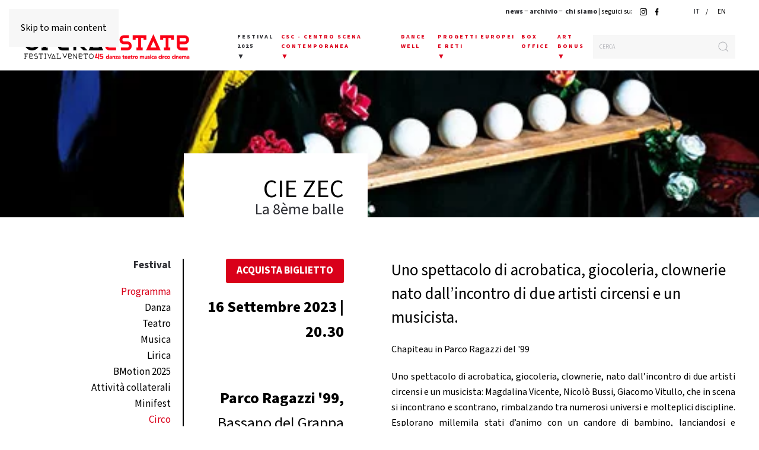

--- FILE ---
content_type: text/html; charset=utf-8
request_url: https://operaestate.it/it/festival/circo?id=4069&catid=
body_size: 13424
content:
<!DOCTYPE html>
<html lang="it-it" dir="ltr">
    <head>
        <meta name="viewport" content="width=device-width, initial-scale=1">
        <link rel="icon" href="/images/layout/opera-estate-logo.svg" sizes="any">
                <link rel="apple-touch-icon" href="/images/layout/opera-estate-logo.svg">
        <meta charset="utf-8">
	<meta name="rights" content="OperaEstate Festival">
	<meta name="og:title" content="CIE ZEC">
	<meta name="og:type" content="article">
	<meta name="og:image" content="https://operaestate.it/images/econa-article-images/4069/intro/zec projects-14.jpg">
	<meta name="og:url" content="https://operaestate.it/it/festival/circo?id=4069&amp;amp;catid=">
	<meta name="og:site_name" content="OperaEstate">
	<meta name="og:description" content="OperaEstate Festival,  A Bassano e in tutta la Pedemontana Veneta, un viaggio spettacolare lungo tutta un’estate: in danza, teatro, musica, con prime assolute, ">
	<meta name="author" content="Opera Estate Redazione">
	<meta name="robots" content="max-snippet:-1, max-image-preview:large, max-video-preview:-1">
	<meta name="description" content="OperaEstate Festival,  A Bassano e in tutta la Pedemontana Veneta, un viaggio spettacolare lungo tutta un’estate: in danza, teatro, musica, con prime assolute, ">
	<meta name="generator" content="Joomla! - Open Source Content Management">
	<title>CIE ZEC - OperaEstate</title>
	<link href="https://operaestate.it/it/component/finder/search?format=opensearch&amp;Itemid=133" rel="search" title="OpenSearch OperaEstate" type="application/opensearchdescription+xml">
<link href="/media/vendor/joomla-custom-elements/css/joomla-alert.min.css?0.4.1" rel="stylesheet">
	<link href="/media/system/css/joomla-fontawesome.min.css?4.5.32" rel="preload" as="style" onload="this.onload=null;this.rel='stylesheet'">
	<link href="/templates/yootheme/css/theme.9.css?1764933311" rel="stylesheet">
	<link href="/media/plg_system_jcepro/site/css/content.min.css?86aa0286b6232c4a5b58f892ce080277" rel="stylesheet">
	<link href="/media/mod_languages/css/template.min.css?fa5dc9" rel="stylesheet">
	<link href="/plugins/system/cookiespolicynotificationbar/assets/css/cpnb-style.min.css" rel="stylesheet" media="all">
	<link href="/plugins/system/cookiespolicynotificationbar/assets/css/balloon.min.css" rel="stylesheet" media="all">
	<style>

/* BEGIN: Cookies Policy Notification Bar - J! system plugin (Powered by: Web357.com) */
.cpnb-outer { border-color: rgba(32, 34, 38, 1); }
.cpnb-outer.cpnb-div-position-top { border-bottom-width: 1px; }
.cpnb-outer.cpnb-div-position-bottom { border-top-width: 1px; }
.cpnb-outer.cpnb-div-position-top-left, .cpnb-outer.cpnb-div-position-top-right, .cpnb-outer.cpnb-div-position-bottom-left, .cpnb-outer.cpnb-div-position-bottom-right { border-width: 1px; }
.cpnb-message { color: #f1f1f3; }
.cpnb-message a { color: #ffffff }
.cpnb-button, .cpnb-button-ok, .cpnb-m-enableAllButton { -webkit-border-radius: 4px; -moz-border-radius: 4px; border-radius: 4px; font-size: 12px; color: #ffffff; background-color: rgba(59, 137, 199, 1); }
.cpnb-button:hover, .cpnb-button:focus, .cpnb-button-ok:hover, .cpnb-button-ok:focus, .cpnb-m-enableAllButton:hover, .cpnb-m-enableAllButton:focus { color: #ffffff; background-color: rgba(49, 118, 175, 1); }
.cpnb-button-decline, .cpnb-button-delete, .cpnb-button-decline-modal, .cpnb-m-DeclineAllButton { color: #ffffff; background-color: rgba(119, 31, 31, 1); }
.cpnb-button-decline:hover, .cpnb-button-decline:focus, .cpnb-button-delete:hover, .cpnb-button-delete:focus, .cpnb-button-decline-modal:hover, .cpnb-button-decline-modal:focus, .cpnb-m-DeclineAllButton:hover, .cpnb-m-DeclineAllButton:focus { color: #ffffff; background-color: rgba(175, 38, 20, 1); }
.cpnb-button-cancel, .cpnb-button-reload, .cpnb-button-cancel-modal { color: #ffffff; background-color: rgba(90, 90, 90, 1); }
.cpnb-button-cancel:hover, .cpnb-button-cancel:focus, .cpnb-button-reload:hover, .cpnb-button-reload:focus, .cpnb-button-cancel-modal:hover, .cpnb-button-cancel-modal:focus { color: #ffffff; background-color: rgba(54, 54, 54, 1); }
.cpnb-button-settings, .cpnb-button-settings-modal { color: #ffffff; background-color: rgba(90, 90, 90, 1); }
.cpnb-button-settings:hover, .cpnb-button-settings:focus, .cpnb-button-settings-modal:hover, .cpnb-button-settings-modal:focus { color: #ffffff; background-color: rgba(54, 54, 54, 1); }
.cpnb-button-more-default, .cpnb-button-more-modal { color: #ffffff; background-color: rgba(123, 138, 139, 1); }
.cpnb-button-more-default:hover, .cpnb-button-more-modal:hover, .cpnb-button-more-default:focus, .cpnb-button-more-modal:focus { color: #ffffff; background-color: rgba(105, 118, 119, 1); }
.cpnb-m-SaveChangesButton { color: #ffffff; background-color: rgba(133, 199, 136, 1); }
.cpnb-m-SaveChangesButton:hover, .cpnb-m-SaveChangesButton:focus { color: #ffffff; background-color: rgba(96, 153, 100, 1); }
@media only screen and (max-width: 600px) {
.cpnb-left-menu-toggle::after, .cpnb-left-menu-toggle-button {
content: "Categories";
}
}
/* END: Cookies Policy Notification Bar - J! system plugin (Powered by: Web357.com) */
</style>
<script src="/media/vendor/jquery/js/jquery.min.js?3.7.1"></script>
	<script src="/media/legacy/js/jquery-noconflict.min.js?504da4"></script>
	<script src="/media/vendor/awesomplete/js/awesomplete.min.js?1.1.7" defer></script>
	<script type="application/json" class="joomla-script-options new">{"joomla.jtext":{"JLIB_JS_AJAX_ERROR_OTHER":"Si è verificato un errore durante il recupero dei dati JSON: codice di stato HTTP %s.","JLIB_JS_AJAX_ERROR_PARSE":"Si è verificato un errore di analisi durante l'elaborazione dei seguenti dati JSON:<br><code style=\"color:inherit;white-space:pre-wrap;padding:0;margin:0;border:0;background:inherit;\">%s<\/code>","ERROR":"Errore","MESSAGE":"Messaggio","NOTICE":"Avviso","WARNING":"Attenzione","JCLOSE":"Chiudi","JOK":"OK","JOPEN":"Apri"},"finder-search":{"url":"\/it\/component\/finder\/?task=suggestions.suggest&amp;format=json&amp;tmpl=component&amp;Itemid=133"},"system.paths":{"root":"","rootFull":"https:\/\/operaestate.it\/","base":"","baseFull":"https:\/\/operaestate.it\/"},"csrf.token":"997a3782d763ad93df4086feb2de8ad8"}</script>
	<script src="/media/system/js/core.min.js?a3d8f8"></script>
	<script src="/media/com_finder/js/finder.min.js?755761" type="module"></script>
	<script src="/media/system/js/messages.min.js?9a4811" type="module"></script>
	<script src="/plugins/system/yooessentials/modules/element/elements/social_sharing_item/assets/asset.js?2.4.12-1202.1125" defer></script>
	<script src="/templates/yootheme/packages/theme-analytics/app/analytics.min.js?4.5.32" defer></script>
	<script src="/templates/yootheme/vendor/assets/uikit/dist/js/uikit.min.js?4.5.32"></script>
	<script src="/templates/yootheme/vendor/assets/uikit/dist/js/uikit-icons-fuse.min.js?4.5.32"></script>
	<script src="/templates/yootheme/js/theme.js?4.5.32"></script>
	<script src="/templates/yootheme/packages/builder-newsletter/app/newsletter.min.js?4.5.32" defer></script>
	<script src="/plugins/content/econa/js/picturefill.min.js"></script>
	<script src="/plugins/system/cookiespolicynotificationbar/assets/js/cookies-policy-notification-bar.min.js"></script>
	<script type="application/ld+json">{"@context":"https://schema.org","@graph":[{"@type":"Organization","@id":"https://operaestate.it/#/schema/Organization/base","name":"OperaEstate","url":"https://operaestate.it/"},{"@type":"WebSite","@id":"https://operaestate.it/#/schema/WebSite/base","url":"https://operaestate.it/","name":"OperaEstate","publisher":{"@id":"https://operaestate.it/#/schema/Organization/base"},"potentialAction":{"@type":"SearchAction","target":"https://operaestate.it/it/component/finder/search?q={search_term_string}&amp;Itemid=133","query-input":"required name=search_term_string"}},{"@type":"WebPage","@id":"https://operaestate.it/#/schema/WebPage/base","url":"https://operaestate.it/it/festival/circo?id=4069&amp;catid=","name":"CIE ZEC - OperaEstate","description":"OperaEstate Festival,  A Bassano e in tutta la Pedemontana Veneta, un viaggio spettacolare lungo tutta un’estate: in danza, teatro, musica, con prime assolute, ","isPartOf":{"@id":"https://operaestate.it/#/schema/WebSite/base"},"about":{"@id":"https://operaestate.it/#/schema/Organization/base"},"inLanguage":"it-IT"},{"@type":"Article","@id":"https://operaestate.it/#/schema/com_content/article/4069","name":"CIE ZEC","headline":"CIE ZEC","inLanguage":"it-IT","author":{"@type":"Person","name":"Opera Estate Redazione"},"thumbnailUrl":"images/econa-article-images/4069/intro/zec projects-14.jpg","image":"images/econa-article-images/4069/full/zec 8eme balle.jpg","articleSection":"Eventi","dateCreated":"2023-04-07T08:30:30+00:00","interactionStatistic":{"@type":"InteractionCounter","userInteractionCount":2141},"isPartOf":{"@id":"https://operaestate.it/#/schema/WebPage/base"}}]}</script>
	<script>window.yootheme ||= {}; var $theme = yootheme.theme = {"google_analytics":"UA-65131710-2","google_analytics_anonymize":"","i18n":{"close":{"label":"Close"},"totop":{"label":"Back to top"},"marker":{"label":"Open"},"navbarToggleIcon":{"label":"Apri menu"},"paginationPrevious":{"label":"Previous page"},"paginationNext":{"label":"Pagina successiva"},"searchIcon":{"toggle":"Open Search","submit":"Submit Search"},"slider":{"next":"Next slide","previous":"Previous slide","slideX":"Slide %s","slideLabel":"%s of %s"},"slideshow":{"next":"Next slide","previous":"Previous slide","slideX":"Slide %s","slideLabel":"%s of %s"},"lightboxPanel":{"next":"Next slide","previous":"Previous slide","slideLabel":"%s of %s","close":"Close"}}};</script>
	<script>

// BEGIN: Cookies Policy Notification Bar - J! system plugin (Powered by: Web357.com)
var cpnb_config = {"w357_joomla_caching":0,"w357_position":"bottom","w357_show_close_x_icon":"1","w357_hide_after_time":"yes","w357_duration":"60","w357_animate_duration":"1000","w357_limit":"0","w357_message":"Utilizziamo cookies per garantire il corretto funzionamento del sito, analizzare il nostro traffico e, ove previsto, fornire i servizi dei social media.\u003Cbr\u003EI cookies sono DISATTIVATI. Puoi scegliere se accettare l\u0027uso degli stessi o disattivarli.","w357_display_ok_btn":"1","w357_buttonText":"Ok, accetto!","w357_display_decline_btn":"1","w357_buttonDeclineText":"Disattiva","w357_display_cancel_btn":"0","w357_buttonCancelText":"Cancella","w357_display_settings_btn":"1","w357_buttonSettingsText":"Settings","w357_buttonMoreText":"Maggiori informazioni","w357_buttonMoreLink":"","w357_display_more_info_btn":"1","w357_fontColor":"#f1f1f3","w357_linkColor":"#ffffff","w357_fontSize":"12px","w357_backgroundColor":"rgba(50, 58, 69, 1)","w357_borderWidth":"1","w357_body_cover":"1","w357_overlay_state":"0","w357_overlay_color":"rgba(10, 10, 10, 0.3)","w357_height":"auto","w357_cookie_name":"cookiesDirective","w357_link_target":"_self","w357_popup_width":"800","w357_popup_height":"600","w357_customText":"\u003Ch1\u003ECookies Policy\u003C\/h1\u003E\r\n\u003Chr \/\u003E\r\n\u003Ch3\u003EInformazioni generali\u003C\/h3\u003E\r\n\u003Cp\u003EI cookies vengono utilizzati garantire il corretto funzionamento delle procedure e migliorare la propria esperienza di navigazione.\u003Cbr \/\u003EI cookies sono files di piccole dimensioni che vengono memorizzati sul computer ( o su altri devices abilitati alla navigazione come per esempio smartphone e tablet) quando si visita un sito. Normalmente un cookies contiene il nome del sito da cui proviene, la \u0027durata\u0027 (quanto tempo resta memorizzato sul device), e un valore che è normalmente un numero univoco generato in maniera casuale. I siti possono usare cookies generati dallo stesso, oppure da applicazioni di terze parti allo scopo di monitorare, controllare, personalizzare il sito durante la navigazione. I cookies possono essere anche usati per tracciare il modo nel quale il sito viene usato, oppure per mostrare annunci pertinenti alle proprie abitudini su altri siti.\u003C\/p\u003E\r\n\u003Ch3\u003EApp di terze parti\u003C\/h3\u003E\r\n\u003Cp\u003EI siti possono fare uso di servizi esterni (di terze parti). Tramite l\u0027uso queste app possono essere scaricati cookies anonimi nel browser che possono anche essere utilizzati dal nostro sito. Alcuni di questi servizi possono essere per esempio: Google, Facebook, Twitter, Adroll, MailChimp, Sucuri, Intercom e altri social network, agenzie di pubblicità, firewalls di sicurezza, compagnie di raccolta analitica dei dati, service providers. Questi servizi possono collezionare e usare dati come IP Address, HTTP Referrer, Unique Device Identifier e altri dati non riconducibili comunque a informazioni personali, e log del server.\u003C\/p\u003E\r\n\u003Chr \/\u003E","w357_more_info_btn_type":"custom_text","w357_blockCookies":"1","w357_autoAcceptAfterScrolling":"0","w357_numOfScrolledPixelsBeforeAutoAccept":"300","w357_reloadPageAfterAccept":"0","w357_enableConfirmationAlerts":"0","w357_enableConfirmationAlertsForAcceptBtn":0,"w357_enableConfirmationAlertsForDeclineBtn":0,"w357_enableConfirmationAlertsForDeleteBtn":0,"w357_confirm_allow_msg":"Questa azione abiliterà tutti i Cookies memorizzati dal sito web. Sei sicuro di voler abilitare tutti i cookies dal tuo browser?","w357_confirm_delete_msg":"Questa azione rimuoverà tutti i cookies memorizzati dal sito web. Sei sicuro di disabilitare e cancellare tutti i cookies dal tuo browser?","w357_show_in_iframes":"0","w357_shortcode_is_enabled_on_this_page":0,"w357_base_url":"https:\/\/operaestate.it\/","w357_base_ajax_url":"https:\/\/operaestate.it\/","w357_current_url":"https:\/\/operaestate.it\/it\/festival\/circo","w357_always_display":"0","w357_show_notification_bar":true,"w357_expiration_cookieSettings":"365","w357_expiration_cookieAccept":"365","w357_expiration_cookieDecline":"180","w357_expiration_cookieCancel":"3","w357_accept_button_class_notification_bar":"cpnb-accept-btn","w357_decline_button_class_notification_bar":"cpnb-decline-btn","w357_cancel_button_class_notification_bar":"cpnb-cancel-btn","w357_settings_button_class_notification_bar":"cpnb-settings-btn","w357_moreinfo_button_class_notification_bar":"cpnb-moreinfo-btn","w357_accept_button_class_notification_bar_modal_window":"cpnb-accept-btn-m","w357_decline_button_class_notification_bar_modal_window":"cpnb-decline-btn-m","w357_save_button_class_notification_bar_modal_window":"cpnb-save-btn-m","w357_buttons_ordering":"[\u0022ok\u0022,\u0022decline\u0022,\u0022cancel\u0022,\u0022settings\u0022,\u0022moreinfo\u0022]"};
// END: Cookies Policy Notification Bar - J! system plugin (Powered by: Web357.com)
</script>
	<script>

// BEGIN: Cookies Policy Notification Bar - J! system plugin (Powered by: Web357.com)
var cpnb_cookiesCategories = {"cookie_categories_group0":{"cookie_category_id":"required-cookies","cookie_category_name":"Required Cookies","cookie_category_description":"The Required or Functional cookies relate to the functionality of our websites and allow us to improve the service we offer to you through our websites, for example by allowing you to carry information across pages of our website to avoid you having to re-enter information, or by recognizing your preferences when you return to our website.","cookie_category_checked_by_default":"2","cookie_category_status":"1"},"cookie_categories_group1":{"cookie_category_id":"analytical-cookies","cookie_category_name":"Analytical Cookies","cookie_category_description":"Analytical cookies allow us to recognize and to count the number of visitors to our website, to see how visitors move around the website when they are using it and to record which content viewers view and are interested in. This helps us to determine how frequently particular pages and advertisements are visited and to determine the most popular areas of our website. This helps us to improve the service which we offer to you by helping us make sure our users are finding the information they are looking for, by providing anonymized demographic data to third parties in order to target advertising more appropriately to you, and by tracking the success of advertising campaigns on our website.","cookie_category_checked_by_default":"1","cookie_category_status":"1"},"cookie_categories_group2":{"cookie_category_id":"social-media-cookies","cookie_category_name":"Social Media","cookie_category_description":"These cookies allow you to share Website content with social media platforms (e.g., Facebook, Twitter, Instagram). We have no control over these cookies as they are set by the social media platforms themselves.","cookie_category_checked_by_default":"1","cookie_category_status":"1"},"cookie_categories_group3":{"cookie_category_id":"targeted-advertising-cookies","cookie_category_name":"Targeted Advertising Cookies","cookie_category_description":"Advertising and targeting cookies are used to deliver advertisements more relevant to you, but can also limit the number of times you see an advertisement and be used to chart the effectiveness of an ad campaign by tracking users’ clicks. They can also provide security in transactions. They are usually placed by third-party advertising networks with a website operator’s permission but can be placed by the operator themselves. They can remember that you have visited a website, and this information can be shared with other organizations, including other advertisers. They cannot determine who you are though, as the data collected is never linked to your profile. ","cookie_category_checked_by_default":"1","cookie_category_status":"1"}};
// END: Cookies Policy Notification Bar - J! system plugin (Powered by: Web357.com)
</script>
	<script>

// BEGIN: Cookies Policy Notification Bar - J! system plugin (Powered by: Web357.com)
var cpnb_manager = {"w357_m_modalState":"1","w357_m_floatButtonState":"1","w357_m_floatButtonPosition":"bottom_left","w357_m_HashLink":"cookies","w357_m_modal_menuItemSelectedBgColor":"rgba(200, 200, 200, 1)","w357_m_saveChangesButtonColorAfterChange":"rgba(13, 92, 45, 1)","w357_m_floatButtonIconSrc":"https:\/\/operaestate.it\/images\/icon\/cookies24.png#joomlaImage:\/\/local-images\/icon\/cookies24.png?width=24\u0026height=24","w357_m_FloatButtonIconType":"image","w357_m_FloatButtonIconFontAwesomeName":"fas fa-cookie-bite","w357_m_FloatButtonIconFontAwesomeSize":"fa-lg","w357_m_FloatButtonIconFontAwesomeColor":"rgba(61, 47, 44, 0.84)","w357_m_FloatButtonIconUikitName":"cog","w357_m_FloatButtonIconUikitSize":"1","w357_m_FloatButtonIconUikitColor":"rgba(61, 47, 44, 0.84)","w357_m_floatButtonText":"Cookies Manager","w357_m_modalHeadingText":"Advanced Cookie Settings","w357_m_checkboxText":"Enabled","w357_m_lockedText":"(Locked)","w357_m_EnableAllButtonText":"Allow All Cookies","w357_m_DeclineAllButtonText":"Decline All Cookies","w357_m_SaveChangesButtonText":"Save Settings","w357_m_confirmationAlertRequiredCookies":"These cookies are strictly necessary for this website. You can\u0027t disable this category of cookies. Thank you for understanding!"};
// END: Cookies Policy Notification Bar - J! system plugin (Powered by: Web357.com)
</script>
	<script></script>
<link rel="stylesheet" href="https://use.typekit.net/mpf5kpy.css">
 <script></script>
	<!-- Start: Dati strutturati di Google  -->
<script type="application/ld+json" data-type="gsd">
{
    "@context": "https://schema.org",
    "@type": "BreadcrumbList",
    "itemListElement": [
        {
            "@type": "ListItem",
            "position": 1,
            "name": "Festival 2025",
            "item": "https://operaestate.it/"
        },
        {
            "@type": "ListItem",
            "position": 2,
            "name": "Circo",
            "item": "https://operaestate.it/it/festival/circo"
        },
        {
            "@type": "ListItem",
            "position": 3,
            "name": "Eventi",
            "item": "https://operaestate.it/it/festival/circo?view=category&id=8"
        },
        {
            "@type": "ListItem",
            "position": 4,
            "name": "CIE ZEC",
            "item": "https://operaestate.it/it/festival/circo"
        }
    ]
}
</script>
<script type="application/ld+json" data-type="gsd">
{
    "@context": "https://schema.org",
    "@type": "Event",
    "name": "CIE ZEC",
    "image": "https://operaestate.it/images/econa-article-images/4069/intro/zec projects-14.jpg",
    "description": "Chapiteau in Parco Ragazzi del &#039;99 Uno spettacolo di acrobatica, giocoleria, clownerie, nato dall’incontro di due artisti circensi e un musicista: Magda­lina Vicente, Nicolò Bussi, Giacomo Vitullo, che in scena si incontrano e scontrano, rimbalzando tra numerosi univer­si e molteplici discipline. Esplorano millemila stati d’animo con un candore di bambino, lanciandosi e arrampicandosi senza mai perdere la fiducia l’uno per l’altro, in un mix di acrobazia, risate e musica per una storia che commuove e diverte il pubblico di ogni età.",
    "url": "https://operaestate.it/it/festival/circo",
    "startDate": "2023-09-16T00:00:00+02:00",
    "eventStatus": "https://schema.org/EventScheduled",
    "eventAttendanceMode": "https://schema.org/OfflineEventAttendanceMode",
    "offers": {
        "@type": "Offer",
        "url": "https://operaestate.it/it/festival/circo",
        "price": "0.00",
        "inventoryLevel": {
            "@context": "https://schema.org",
            "@type": "QuantitativeValue",
            "unitText": "Tickets"
        }
    },
    "location": {
        "@type": "Place",
        "name": "966",
        "address": {
            "@type": "PostalAddress",
            "addressCountry": "IT",
            "addressRegion": "Veneto"
        },
        "url": "https://operaestate.it/it/festival/circo?id=4069&catid="
    },
    "organizer": {
        "name": "OperaEstate Festival Veneto",
        "url": "https://operaestate.it"
    }
}
</script>
<!-- End: Dati strutturati di Google  -->

    
<!-- BEGIN: Google Analytics -->
<script>console.log("Google analytics javascript code goes here...")</script>
<!-- END: Google Analytics -->

<!-- BEGIN: Facebook -->
<script>console.log("Facebook javascript code goes here...")</script>
<!-- END: Facebook -->
</head>
    <body class="">

        <div class="uk-hidden-visually uk-notification uk-notification-top-left uk-width-auto">
            <div class="uk-notification-message">
                <a href="#tm-main" class="uk-link-reset">Skip to main content</a>
            </div>
        </div>

        
        
        <div class="tm-page">

                        


<header class="tm-header-mobile uk-hidden@m">


    
        <div class="uk-navbar-container">

            <div class="uk-container uk-container-expand">
                <nav class="uk-navbar" uk-navbar="{&quot;align&quot;:&quot;left&quot;,&quot;container&quot;:&quot;.tm-header-mobile&quot;,&quot;boundary&quot;:&quot;.tm-header-mobile .uk-navbar-container&quot;,&quot;target-y&quot;:&quot;.tm-header-mobile .uk-navbar-container&quot;,&quot;dropbar&quot;:true,&quot;dropbar-anchor&quot;:&quot;.tm-header-mobile .uk-navbar-container&quot;,&quot;dropbar-transparent-mode&quot;:&quot;remove&quot;}">

                                        <div class="uk-navbar-left ">

                                                    <a href="https://operaestate.it/it/" aria-label="Torna alla Home" class="uk-logo uk-navbar-item">
    <img alt="OperaEstate" loading="eager" width="200" src="/images/logo/logo-operaestate-festival-veneto-2025-45.gif"></a>
                        
                        
                        
                    </div>
                    
                    
                                        <div class="uk-navbar-right">

                                                    <a uk-toggle href="#tm-dialog-mobile" class="uk-navbar-toggle uk-navbar-toggle-animate">

        
        <div uk-navbar-toggle-icon></div>

                <span class="uk-margin-small-left uk-text-middle">Menu</span>
        
    </a>
                        
                                                    
                        
                    </div>
                    
                </nav>
            </div>

        </div>

    



    
    
        <div id="tm-dialog-mobile" class="uk-dropbar uk-dropbar-top" uk-drop="{&quot;clsDrop&quot;:&quot;uk-dropbar&quot;,&quot;flip&quot;:&quot;false&quot;,&quot;container&quot;:&quot;.tm-header-mobile&quot;,&quot;target-y&quot;:&quot;.tm-header-mobile .uk-navbar-container&quot;,&quot;mode&quot;:&quot;click&quot;,&quot;target-x&quot;:&quot;.tm-header-mobile .uk-navbar-container&quot;,&quot;stretch&quot;:true,&quot;pos&quot;:&quot;bottom-left&quot;,&quot;bgScroll&quot;:&quot;false&quot;,&quot;animation&quot;:&quot;reveal-top&quot;,&quot;animateOut&quot;:true,&quot;duration&quot;:300,&quot;toggle&quot;:&quot;false&quot;}">

        <div class="tm-height-min-1-1 uk-flex uk-flex-column">

            
                        <div class="uk-margin-auto-bottom">
                
<div class="uk-grid uk-child-width-1-1" uk-grid>    <div>
<div class="uk-panel" id="module-menu-dialog-mobile">

    
    
<ul class="uk-nav uk-nav-primary uk-nav- uk-nav-accordion" uk-nav="targets: &gt; .js-accordion">
    
	<li class="item-179 js-accordion uk-parent"><a href>Festival 2025 <span uk-nav-parent-icon></span></a>
	<ul class="uk-nav-sub">

		<li class="item-180"><a href="/it/festival/programma">Programma</a></li>
		<li class="item-181"><a href="/it/festival/danza">Danza</a></li>
		<li class="item-182"><a href="/it/festival/teatro">Teatro</a></li>
		<li class="item-183"><a href="/it/festival/musica">Musica</a></li>
		<li class="item-184"><a href="/it/festival/lirica">Lirica</a></li>
		<li class="item-185 uk-parent"><a href="/it/festival/bmotion">BMotion 2025</a>
		<ul>

			<li class="item-186"><a href="/it/festival/bmotion/danza">Danza</a></li>
			<li class="item-187"><a href="/it/festival/bmotion/teatro">Teatro</a></li>
			<li class="item-188"><a href="/it/festival/bmotion/musica">Musica</a></li></ul></li>
		<li class="item-189 uk-parent"><a href="/it/festival/attivita-collaterali">Attività collaterali</a>
		<ul>

			<li class="item-190"><a href="/it/festival/attivita-collaterali/audience-development-e-meeting" class="hiddenitem">Audience Development e Meeting</a></li>
			<li class="item-191"><a href="/it/festival/attivita-collaterali/summer-school" class="hiddenitem">Summer School</a></li></ul></li>
		<li class="item-192"><a href="/it/festival/minifest">Minifest</a></li>
		<li class="item-193"><a href="/it/festival/cinema">Cinema</a></li></ul></li>
	<li class="item-194 js-accordion uk-parent"><a href>CENTRO SCENA CONTEMPORANEA <span uk-nav-parent-icon></span></a>
	<ul class="uk-nav-sub">

		<li class="item-195"><a href="/it/csc-centro-scena-contemporanea/informazioni">Informazioni</a></li>
		<li class="item-196"><a href="/it/csc-centro-scena-contemporanea/calendario">Calendario</a></li>
		<li class="item-197"><a href="/it/csc-centro-scena-contemporanea/progetti">Progetti</a></li></ul></li>
	<li class="item-198"><a href="/it/dance-well">DANCE WELL</a></li>
	<li class="item-648 uk-parent"><a href="/it/progetti-europei-e-reti-mobile">Progetti Europei e Reti <span uk-nav-parent-icon></span></a>
	<ul class="uk-nav-sub">

		<li class="item-649"><a href="/it/progetti-europei-e-reti-mobile/progetti-europei">Progetti Europei</a></li>
		<li class="item-650"><a href="/it/progetti-europei-e-reti-mobile/reti">Reti</a></li></ul></li>
	<li class="item-200"><a href="/it/box-office">BOX OFFICE</a></li>
	<li class="item-201 js-accordion uk-parent"><a href>ART BONUS <span uk-nav-parent-icon></span></a>
	<ul class="uk-nav-sub">

		<li class="item-202"><a href="/it/art-bonus/art-bonus-presentazione">Presentazione</a></li>
		<li class="item-203"><a href="/it/chi-siamo/promotori-e-sostenitori">Amici del Festival</a></li></ul></li>
	<li class="item-235"><a href="/it/chi-siamo">Chi siamo</a></li>
	<li class="item-367"><a href="/it/news">news</a></li>
	<li class="item-234"><a href="/it/archivio">ARCHIVIO</a></li></ul>

</div>
</div>    <div>
<div class="uk-panel language" id="module-141">

    
    
<div class="uk-panel mod-languages">
  <style>
  .mod-languages li:first-child::after  {
    content: " / ";
  }
  </style>
    
    
        <ul class="uk-subnav">
                                            <li class="uk-active">
                    <a style="display: unset !important;" href="https://operaestate.it/it/festival/circo?id=4069&catid=">
                                                    IT                                            </a>
                </li>
                                                            <li >
                    <a style="display: unset !important;" href="/en/">
                                                    EN                                            </a>
                </li>
                                    </ul>

    
    
</div>

</div>
</div>    <div>
<div class="uk-panel searchmob" id="module-118">

    
    

    <form id="search-118" action="/it/component/finder/search?f=1&amp;Itemid=133" method="get" role="search" class="uk-search js-finder-searchform uk-search-default uk-width-1-1"><span uk-search-icon></span><input name="q" class="js-finder-search-query uk-search-input" placeholder="Cerca" required aria-label="Cerca" type="search"><input type="hidden" name="f" value="1"><input type="hidden" name="Itemid" value="133"></form>
    

</div>
</div></div>
            </div>
            
            
        </div>

    </div>
    

</header>


<div class="tm-toolbar tm-toolbar-default uk-visible@m">
    <div class="uk-container uk-flex uk-flex-middle uk-container-xlarge">

        
                <div class="uk-margin-auto-left">
            <div class="uk-grid-medium uk-child-width-auto uk-flex-middle" uk-grid="margin: uk-margin-small-top">
                <div>
<div class="uk-panel menutopper" id="module-91">

    
    
<div class="uk-margin-remove-last-child custom" ><p><strong><a href="/it/news">news</a> − <a href="/it/archivio">archivio</a> −&nbsp;&nbsp;<a href="/it/chi-siamo/presentazione">chi siamo</a></strong> | seguici su: <a href="https://www.instagram.com/operaestate/" target="_blank" rel="noopener noreferrer" title="Link pagina di Instagram"><img src="/images/icon/instagram-operaestate.png" alt="Link Istagram Operaestate" height="12px" style="height: 12px;" title="Istagram OperaEstate" /></a>&nbsp; <a href="https://www.facebook.com/operaestatefestival/" target="_blank" rel="noopener noreferrer" title="Link pagina di Facebook"><img src="/images/icon/facebook-operaestate.svg" alt="Link per pagina Facebook di OperaEstate" title="Link per pagina Facebook di OperaEstate" /></a>&nbsp; <a href="https://www.youtube.com/user/OperaEstateFestival/featured" target="_blank" rel="noopener"><img src="/images/icon/youtube.svg" alt="Link per pagina Youtube di OperaEstate" style="height: 12px;" title="Link per pagina Youtube di OperaEstate" /></a></p></div>

</div>
</div><div>
<div class="uk-panel language" id="module-102">

    
    
<div class="uk-panel mod-languages">
  <style>
  .mod-languages li:first-child::after  {
    content: " / ";
  }
  </style>
    
    
        <ul class="uk-subnav">
                                            <li class="uk-active">
                    <a style="display: unset !important;" href="https://operaestate.it/it/festival/circo?id=4069&catid=">
                                                    IT                                            </a>
                </li>
                                                            <li >
                    <a style="display: unset !important;" href="/en/">
                                                    EN                                            </a>
                </li>
                                    </ul>

    
    
</div>

</div>
</div>
            </div>
        </div>
        
    </div>
</div>

<header class="tm-header uk-visible@m">



    
        <div class="uk-navbar-container">

            <div class="uk-container">
                <nav class="uk-navbar" uk-navbar="{&quot;align&quot;:&quot;left&quot;,&quot;container&quot;:&quot;.tm-header&quot;,&quot;boundary&quot;:&quot;.tm-header .uk-navbar-container&quot;,&quot;target-y&quot;:&quot;.tm-header .uk-navbar-container&quot;,&quot;dropbar&quot;:true,&quot;dropbar-anchor&quot;:&quot;.tm-header .uk-navbar-container&quot;,&quot;dropbar-transparent-mode&quot;:&quot;remove&quot;}">

                                        <div class="uk-navbar-left ">

                                                    <a href="https://operaestate.it/it/" aria-label="Torna alla Home" class="uk-logo uk-navbar-item">
    <img alt="OperaEstate" loading="eager" width="280" src="/images/logo/logo-operaestate-festival-veneto-2025-45.gif"></a>
                        
                        
                        
                    </div>
                    
                    
                                        <div class="uk-navbar-right">

                                                    
<ul class="uk-navbar-nav" uk-scrollspy-nav="closest: li; scroll: true; target: &gt; * &gt; a[href];">
    
	<li class="item-102 uk-active uk-parent"><a href="#"><div>Festival 2025<div class="uk-navbar-subtitle">▼</div></div></a>
	<div class="uk-drop uk-navbar-dropdown uk-navbar-dropdown-width-2"><div class="uk-drop-grid uk-child-width-1-2" uk-grid><div><ul class="uk-nav uk-navbar-dropdown-nav">

		<li class="item-104"><a href="/it/festival/programma">Programma</a></li>
		<li class="item-103"><a href="/it/festival/danza">Danza</a></li>
		<li class="item-105"><a href="/it/festival/teatro">Teatro</a></li>
		<li class="item-106"><a href="/it/festival/musica">Musica</a></li>
		<li class="item-107"><a href="/it/festival/lirica">Lirica</a></li></ul></div><div><ul class="uk-nav uk-navbar-dropdown-nav">

		<li class="item-108 uk-parent"><a href="/it/festival/bmotion">BMotion 2025</a>
		<ul class="uk-nav-sub">

			<li class="item-109"><a href="/it/festival/bmotion/danza">Danza</a></li>
			<li class="item-110"><a href="/it/festival/bmotion/teatro">Teatro</a></li>
			<li class="item-111"><a href="/it/festival/bmotion/musica">Musica</a></li></ul></li>
		<li class="item-112 uk-parent"><a href="/it/festival/attivita-collaterali">Attività collaterali</a>
		<ul class="uk-nav-sub">

			<li class="item-148"><a href="/it/festival/attivita-collaterali/audience-development-e-meeting" class="hiddenitem">Audience Development e Meeting</a></li>
			<li class="item-174"><a href="/it/festival/attivita-collaterali/summer-school" class="hiddenitem">Summer School</a></li></ul></li>
		<li class="item-113"><a href="/it/festival/minifest">Minifest</a></li>
		<li class="item-441 uk-active"><a href="/it/festival/circo">Circo</a></li>
		<li class="item-114"><a href="/it/festival/cinema">Cinema</a></li></ul></div></div></div></li>
	<li class="item-115 uk-parent"><a href="/it/csc-centro-scena-contemporanea"><div>CSC - CENTRO SCENA CONTEMPORANEA<div class="uk-navbar-subtitle">▼</div></div></a>
	<div class="uk-drop uk-navbar-dropdown"><div><ul class="uk-nav uk-navbar-dropdown-nav">

		<li class="item-132"><a href="/it/csc-centro-scena-contemporanea/informazioni">Informazioni</a></li>
		<li class="item-116"><a href="/it/csc-centro-scena-contemporanea/calendario">Calendario</a></li>
		<li class="item-117"><a href="/it/csc-centro-scena-contemporanea/progetti">Progetti</a></li>
		<li class="item-442"><a href="/it/csc-centro-scena-contemporanea/residenze-passate">Residenze passate</a></li></ul></div></div></li>
	<li class="item-118"><a href="/it/dance-well"><div>DANCE WELL<div class="uk-navbar-subtitle">&nbsp;</div></div></a></li>
	<li class="item-639 uk-parent"><a href="/it/progetti-europei-e-reti"><div>Progetti Europei e Reti<div class="uk-navbar-subtitle">▼</div></div></a>
	<div class="uk-drop uk-navbar-dropdown"><div><ul class="uk-nav uk-navbar-dropdown-nav">

		<li class="item-120"><a href="/it/progetti-europei-e-reti/progetti-europei">Progetti Europei</a></li>
		<li class="item-640"><a href="/it/progetti-europei-e-reti/reti">Reti</a></li></ul></div></div></li>
	<li class="item-121"><a href="/it/box-office"><div>BOX OFFICE<div class="uk-navbar-subtitle">&nbsp;</div></div></a></li>
	<li class="item-123 uk-parent"><a href="/it/art-bonus"><div>ART BONUS<div class="uk-navbar-subtitle">▼</div></div></a>
	<div class="uk-drop uk-navbar-dropdown"><div><ul class="uk-nav uk-navbar-dropdown-nav">

		<li class="item-146"><a href="/it/art-bonus/art-bonus-presentazione">Presentazione</a></li>
		<li class="item-638"><a href="/it/art-bonus/amici-del-festival">Amici del festival</a></li></ul></div></div></li></ul>

<div class="uk-navbar-item" id="module-tm-3">

    
    

    <form id="search-tm-3" action="/it/component/finder/search?Itemid=133" method="get" role="search" class="uk-search js-finder-searchform uk-search-navbar"><input name="q" class="js-finder-search-query uk-search-input" placeholder="Cerca" required aria-label="Cerca" type="search"><input type="hidden" name="Itemid" value="133"><button uk-search-icon class="uk-search-icon-flip" type="submit"></button></form>
    

</div>

                        
                                                    
                        
                    </div>
                    
                </nav>
            </div>

        </div>

    







</header>

            
            

            <main id="tm-main" >

                
                <div id="system-message-container" aria-live="polite"></div>

                <!-- Builder #template-RckzDOzi --><style class="uk-margin-remove-adjacent">#template-RckzDOzi\#0{background:#fff; padding-top:20px;}#sottomenu .el-title{font-size: 17px; text-transform: capitalize; font-weight: 800;}#sottomenu .el-title{font-size: 17px; text-transform: capitalize; font-weight: 800;}</style>
<div id="testatadettaglioevento" class="uk-section-default">
        <div data-src="/images/econa-article-images/4069/full/zec%208eme%20balle.jpg" data-sources="[{&quot;type&quot;:&quot;image\/webp&quot;,&quot;srcset&quot;:&quot;\/templates\/yootheme\/cache\/92\/zec%208eme%20balle-920fd32b.webp 520w&quot;,&quot;sizes&quot;:&quot;(max-aspect-ratio: 520\/138) 377vh&quot;}]" uk-img class="uk-background-norepeat uk-background-cover uk-background-center-center uk-section uk-section-large uk-padding-remove-bottom">    
        
        
        
            
                                <div class="uk-container uk-container-expand">                
                    <div class="uk-grid tm-grid-expand uk-grid-row-collapse" uk-grid>
<div class="uk-width-1-2@s uk-width-1-4@m">
    
        
            
            
            
                
                    
                
            
        
    
</div>
<div class="uk-grid-item-match uk-flex-bottom uk-width-1-2@s uk-width-1-4@m columntitlecss uk-visible@m" id="columntitle">
    
        
            
            
                        <div class="uk-panel uk-width-1-1">            
                
                    
<h1 class="uk-h1 uk-font-tertiary articletitlecss uk-margin-remove-bottom uk-text-right uk-visible@m" id="articletitle">        CIE ZEC    </h1>
<h2 class="uk-h2 uk-font-tertiary uk-margin-remove-top uk-margin-remove-bottom uk-text-right uk-visible@m">        La 8ème balle    </h2>
                
                        </div>            
        
    
</div>
<div class="uk-width-1-2@s uk-width-1-4@m">
    
        
            
            
            
                
                    
                
            
        
    
</div>
<div class="uk-width-1-2@s uk-width-1-4@m">
    
        
            
            
            
                
                    
                
            
        
    
</div></div><div id="template-RckzDOzi#0" class="uk-hidden@m uk-grid tm-grid-expand uk-child-width-1-1 uk-grid-margin">
<div class="uk-width-1-1 uk-hidden@m">
    
        
            
            
            
                
                    
<h1 class="uk-h1 uk-font-tertiary articletitlecss uk-margin-remove-bottom uk-text-left uk-hidden@m" id="articletitle">        CIE ZEC    </h1>
<h2 class="uk-h2 uk-font-tertiary uk-margin-remove-top uk-margin-remove-bottom uk-text-left uk-hidden@m">        La 8ème balle    </h2>
                
            
        
    
</div></div>
                                </div>                
            
        
        </div>
    
</div>
<div class="uk-section-default uk-section">
    
        
        
        
            
                                <div class="uk-container">                
                    <div class="uk-grid tm-grid-expand uk-grid-margin" uk-grid>
<div class="uk-width-1-2@s uk-width-1-4@m uk-visible@m">
    
        
            
            
            
                
                    
<div class="uk-panel sottomenucss uk-text-right uk-visible@m" id="sottomenu">
            <h3 class="el-title">                    Festival                </h3>    
    
<ul class="uk-nav uk-nav-default">
    
	<li class="item-104 uk-active"><a href="/it/festival/programma">Programma</a></li>
	<li class="item-103"><a href="/it/festival/danza">Danza</a></li>
	<li class="item-105"><a href="/it/festival/teatro">Teatro</a></li>
	<li class="item-106"><a href="/it/festival/musica">Musica</a></li>
	<li class="item-107"><a href="/it/festival/lirica">Lirica</a></li>
	<li class="item-108"><a href="/it/festival/bmotion">BMotion 2025</a></li>
	<li class="item-112"><a href="/it/festival/attivita-collaterali">Attività collaterali</a></li>
	<li class="item-113"><a href="/it/festival/minifest">Minifest</a></li>
	<li class="item-441 uk-active"><a href="/it/festival/circo">Circo</a></li>
	<li class="item-114"><a href="/it/festival/cinema">Cinema</a></li></ul>

</div>
                
            
        
    
</div>
<div class="uk-width-1-2@s uk-width-1-4@m columncss" id="column">
    
        
            
            
            
                
                    <div class="uk-text-right@m uk-text-left">
<div class="uk-panel" id="module-115">

    
    <div class="uk-margin uk-margin-remove-top">
  <a class="el-content uk-button uk-button-default" href="https://www.vivaticket.com/it/Ticket/la-8eme-balle/209259" target="new_tab"style="font-size:17px;color:#fff;font-weight:700;padding:10px 16px;background:#d9001a;border-color:#d9001a">Acquista Biglietto</a>
</div>
<div class="uk-margin-botton-remove uk-margin-remove-top" style="font-size:26px;font-weight:700;font-family:'source-sans-pro';">
  16 Settembre 2023 | 20.30</div>
<!--
<div class="uk-margin-botton-remove uk-margin-remove-top uk-text-right" style="font-size:13px;font-weight:500;font-family:'source-sans-pro';">
  <a href="/it/festival/circo?task=article.buildIcs&amp;id=4069">Aggiungi l’evento al tuo calendario</a>
</div>
-->

<div class="uk-margin-bottom-remove uk-margin-large">
  <span style="font-size:26px;font-weight:700;font-family:'source-sans-pro';">Parco Ragazzi '99,</span><br />
  <span style="font-size:26px;font-weight:400;font-family:'source-sans-pro';">Bassano del Grappa</span><br />  <span style="font-size:13px;font-weight:400;font-family:'source-sans-pro';"><a href="https://www.google.it/maps/place/Parco+ragazzi+del+'99,+Via+Santa+Caterina,+36061+Bassano+del+Grappa+VI/data=!4m2!3m1!1s0x4778da8949482273:0xa33932e2d37bcb31?sa=X&ved=0ahUKEwikkduehovUAhVsC8AKHV2TD50Q8gEIJzAA" target="_new">Visualizza sul Google Maps</a></span></div>
<div class="uk-text-small uk-margin">  <p>Accessibilit&agrave; <img style="height: 20px;" src="/images/icon/accessiblita.png" uk-tooltip="title: Luogo accessibile alle persone disabili" ></p></div>
<!--
<pre>
array(12) {
  ["slug"]=>
  string(18) "4069:la-8eme-balle"
  ["cid"]=>
  int(4069)
  ["sottotitolo"]=>
  string(14) "La 8ème balle"
  ["summary"]=>
  string(112) "Uno spettacolo di acrobatica, giocoleria, clownerie nato dall’incontro di due artisti circensi e un musicista."
  ["data-evento"]=>
  string(19) "2023-09-15 22:00:00"
  ["orario"]=>
  string(5) "20.30"
  ["city"]=>
  string(18) "Bassano del Grappa"
  ["dove"]=>
  string(17) "Parco Ragazzi '99"
  ["link_mappa"]=>
  string(208) "https://www.google.it/maps/place/Parco+ragazzi+del+'99,+Via+Santa+Caterina,+36061+Bassano+del+Grappa+VI/data=!4m2!3m1!1s0x4778da8949482273:0xa33932e2d37bcb31?sa=X&ved=0ahUKEwikkduehovUAhVsC8AKHV2TD50Q8gEIJzAA"
  ["tipologia"]=>
  string(5) "Circo"
  ["acquista-biglietto"]=>
  string(120) "{"text":"Acquista Biglietto","url":"https:\/\/www.vivaticket.com\/it\/Ticket\/la-8eme-balle\/209259","target":"new_tab"}"
  ["accessibilita"]=>
  string(2) "Si"
}
</pre>
-->
<hr class="uk-divider-small">

</div>
</div><div class="uk-panel uk-text-small uk-margin uk-text-right@m uk-text-left"><p style="margin-bottom: unset;">Condividi questo evento</p></div>
<div class="uk-margin uk-text-right@m uk-text-left" uk-scrollspy="target: [uk-scrollspy-class];">    <ul class="uk-child-width-auto uk-grid-small uk-flex-inline uk-flex-middle" uk-grid>
            <li class="el-item">
<a class="el-link" href="https://x.com/intent/post?url=https%3A%2F%2Foperaestate.it%2Fit%2Ffestival%2Fcirco%3Fid%3D4069%26catid%3D&amp;text=" title="Condividi su Twitter" rel="noreferrer" data-yooessentials-social-popup="{&quot;width&quot;:600,&quot;height&quot;:600}"><span uk-icon="icon: x;"></span></a></li>
            <li class="el-item">
<a class="el-link" href="https://www.facebook.com/sharer/sharer.php?u=https%3A%2F%2Foperaestate.it%2Fit%2Ffestival%2Fcirco%3Fid%3D4069%26catid%3D" title="Condividi Facebook" rel="noreferrer" data-yooessentials-social-popup="{&quot;width&quot;:600,&quot;height&quot;:600}"><span uk-icon="icon: facebook;"></span></a></li>
            <li class="el-item">
<a class="el-link" href="mailto:?subject=CIE%20ZEC&amp;body=%3Cp%3EChapiteau%20in%20Parco%20Ragazzi%20del%20%2799%3C%2Fp%3E%0D%0A%3Cp%20style%3D%22text-align%3A%20justify%3B%22%3EUno%20spettacolo%20di%20acrobatica%2C%20giocoleria%2C%20clownerie%2C%20nato%20dall%E2%80%99incontro%20di%20due%20artisti%20circensi%20e%20un%20musicista%3A%20Magda%C2%ADlina%20Vicente%2C%20Nicol%C3%B2%20Bussi%2C%20Giacomo%20Vitullo%2C%20che%20in%20scena%20si%20incontrano%20e%20scontrano%2C%20rimbalzando%20tra%20numerosi%20univer%C2%ADsi%20e%20molteplici%20discipline.%20Esplorano%20millemila%20stati%20d%E2%80%99animo%20con%20un%20candore%20di%20bambino%2C%20lanciandosi%20e%20arrampicandosi%20senza%20mai%20perdere%20la%20fiducia%20l%E2%80%99uno%20per%20l%E2%80%99altro%2C%20in%20un%20mix%20di%20acrobazia%2C%20risate%20e%20musica%20per%20una%20storia%20che%20commuove%20e%20diverte%20il%20pubblico%20di%20ogni%20et%C3%A0.%3C%2Fp%3E" rel="noreferrer"><span uk-icon="icon: mail;"></span></a></li>
    
    </ul></div><hr class="uk-divider-icon uk-width-small uk-margin-auto uk-hidden@m">
                
            
        
    
</div>
<div class="uk-width-1-1@s uk-width-1-2@m">
    
        
            
            
            
                
                    <div class="uk-panel uk-text-large uk-margin">Uno spettacolo di acrobatica, giocoleria, clownerie nato dall’incontro di due artisti circensi e un musicista.</div><div class="uk-panel uk-margin"><p>Chapiteau in Parco Ragazzi del '99</p>
<p style="text-align: justify;">Uno spettacolo di acrobatica, giocoleria, clownerie, nato dall’incontro di due artisti circensi e un musicista: Magda­lina Vicente, Nicolò Bussi, Giacomo Vitullo, che in scena si incontrano e scontrano, rimbalzando tra numerosi univer­si e molteplici discipline. Esplorano millemila stati d’animo con un candore di bambino, lanciandosi e arrampicandosi senza mai perdere la fiducia l’uno per l’altro, in un mix di acrobazia, risate e musica per una storia che commuove e diverte il pubblico di ogni età.</p></div>
                
            
        
    
</div></div>
                                </div>                
            
        
    
</div>

                
            </main>

            

                        <footer>
                <!-- Builder #footer -->
<div class="uk-section-secondary uk-position-relative">
        <div style="background-size: 1712px 1142px;" data-src="/images/layout/footer-02.jpg" data-sources="[{&quot;type&quot;:&quot;image\/webp&quot;,&quot;srcset&quot;:&quot;\/templates\/yootheme\/cache\/26\/footer-02-260a3169.webp 1712w&quot;,&quot;sizes&quot;:&quot;(min-width: 1712px) 1712px&quot;}]" uk-img class="uk-background-norepeat uk-background-center-center uk-section">    
        
                <div class="uk-position-cover" style="background-color: rgba(0, 0, 0, 0.89);"></div>        
        
            
                                <div class="uk-container uk-container-expand uk-position-relative">                
                    <div class="uk-grid tm-grid-expand uk-grid-margin" uk-grid>
<div class="uk-width-expand@m">
    
        
            
            
            
                
                    
                
            
        
    
</div>
<div class="uk-width-2xlarge@m">
    
        
            
            
            
                
                    
<div class="uk-font-tertiary uk-text-center" id="newsletter">        Resta informato sugli eventi    </div><div class="uk-panel uk-margin uk-text-center" id="newslettertesto">Per tutti gli aggiornamenti sul calendario del festival, gli eventi del CSC e di Dance Well, per il racconto del dietro le quinte, dei processi creativi, e per non perderti nulla delle attività organizzate durante tutto l’anno, basta un click: iscriviti alla newsletter!
</div>
<div class="newslettercss">
    <form class="uk-form uk-panel js-form-newsletter" method="post" action="/it/component/ajax/?p=theme%2Fnewsletter%2Fsubscribe&amp;hash=e6f69387&amp;templateStyle=9">

                <div class="uk-grid-small uk-child-width-expand@s" uk-grid>        
            
                
                <div><input class="el-input uk-input" type="text" name="first_name" placeholder="Nome" aria-label="Nome"></div>
                <div><input class="el-input uk-input" type="text" name="last_name" placeholder="Cognome" aria-label="Cognome"></div>

                
            
            
                <div><input class="el-input uk-input" type="email" name="email" placeholder="Email" aria-label="Email" required></div>
                <div class="uk-width-auto@s"><button class="el-button uk-button uk-button-default" type="submit">Iscriviti</button></div>
            
            
                </div>        
        <input type="hidden" name="settings" value="[base64]">
        <div class="message uk-margin uk-hidden"></div>

    </form>

</div><div class="uk-panel uk-margin uk-text-center"><p>Iscrivendoti confermi d'aver letto la nostra informativa sulla gestione dei dati personali,<a href="/it/privacy-e-note-legali">Privacy e note legali</a>.</p></div>
                
            
        
    
</div>
<div class="uk-width-expand@m">
    
        
            
            
            
                
                    
                
            
        
    
</div></div><div class="uk-grid tm-grid-expand uk-child-width-1-1 uk-margin-xlarge">
<div class="uk-width-1-1@m">
    
        
            
            
            
                
                    
                
            
        
    
</div></div>
                                </div>                
            
        
        </div>
    
</div>
<div class="uk-section-secondary uk-section">
    
        
        
        
            
                                <div class="uk-container">                
                    <div class="uk-grid tm-grid-expand uk-child-width-1-1 uk-grid-margin">
<div class="uk-width-1-1@m">
    
        
            
            
            
                
                    <div class="uk-panel uk-margin uk-text-center"><p>Comune di Bassano del Grappa - Via Matteotti, 39 - 36061 Bassano del Grappa VI - Telefono 0424 519111 - codice fiscale e partita IVA 00168480242</p>
<p><a href="http://app.comune.bassano.vi.it/gradimento" target="_blank" rel="noopener noreferrer" title="segnala un problema di accessibilità">segnala un problema di accessibilità</a> - <a href="https://form.agid.gov.it/view/b3d44bc0-7438-11ef-9ae0-e99166aff164" target="_blank" rel="noopener noreferrer" title="dichiarazione di accessibilità">dichiarazione di accessibilità</a></p></div>
<div class="uk-panel uk-text-center" id="menufooter">
    
    
<ul class="uk-nav uk-nav-default">
    
	<li class="item-135"><a href="/it/privacy-e-note-legali">Privacy e note legali</a></li>
	<li class="item-414"><a href="/it/cookie-policy">Cookie Policy</a></li></ul>

</div>
                
            
        
    
</div></div><div class="uk-grid tm-grid-expand uk-child-width-1-1 uk-grid-margin">
<div class="uk-width-1-1">
    
        
            
            
            
                
                    
                
            
        
    
</div></div>
                                </div>                
            
        
    
</div>            </footer>
            
        </div>

        
        

    </body>
</html>
